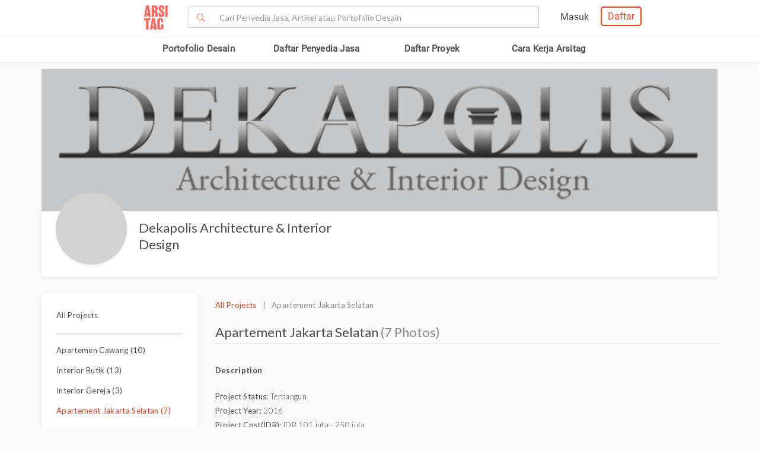

--- FILE ---
content_type: text/html; charset=UTF-8
request_url: https://www.arsitag.com/project/apartement-jakarta-selatan
body_size: 17454
content:
<!DOCTYPE html><html lang="id" prefix="og: http://ogp.me/ns#"><head><!-- Page hiding snippet (recommended)  --><!--
        <style>.async-hide { opacity: 0 !important} </style><script>(function(a,s,y,n,c,h,i,d,e){s.className+=' '+y;h.start=1*new Date;
        h.end=i=function(){s.className=s.className.replace(RegExp(' ?'+y),'')};
        (a[n]=a[n]||[]).hide=h;setTimeout(function(){i();h.end=null},c);h.timeout=c;
        })(window,document.documentElement,'async-hide','dataLayer',4000,
        {'GTM-K4XWDPZ':true});</script>
        --><title>Project Apartement Jakarta Selatan desain arsitek oleh Dekapolis Architecture &amp; Interior Design</title><meta charset="utf-8"><meta name="viewport" content="width=device-width, initial-scale=1, user-scalable=0"/><meta http-equiv="X-UA-Compatible" content="IE=edge"><meta name="google-site-verification" content="zUgwlGIpObGw1352gZtAXsROZOy-2tiExqT5CwKNatI" /><meta name="google-site-verification" content="d3wAKbvAfQ82Xt-C5e3D5XFgJXLanhuo5l9rsPgRJA0" /><meta name="ahrefs-site-verification" content="83bf789fbdd65a003acb581b245725adea2d4f4e5a8ed8883cc80c4b3e6b0bb6"><meta name="robots" content="follow, index, max-snippet:-1, max-video-preview:-1, max-image-preview:large"/><meta name="p:domain_verify" content="821462d02965034caec0c173d67f96fa"/><meta name="google-adsense-account" content="ca-pub-7953749110142742"><!-- Schema.org markup for Google+ --><meta itemprop="name" content="Arsitag"><meta property="title" content="Apartement Jakarta Selatan"><meta itemprop="description" content=""><!-- Open Graph data --><meta property="og:url" content="https://www.arsitag.com/project/apartement-jakarta-selatan"><meta property="og:site_name" content="Arsitag"><meta property="og:title" content="Apartement Jakarta Selatan"><meta property="og:description" content=""><meta property="og:image" content="https://storage.googleapis.com/arsitagx-master/img_medium/2526/2998/20692/photo-photo-20692-apartement-jakarta-selatan-desain-arsitek-oleh-dekapolis-architecture-interior-design.jpeg" /><meta property="og:image:url" content="https://storage.googleapis.com/arsitagx-master/img_medium/2526/2998/20692/photo-photo-20692-apartement-jakarta-selatan-desain-arsitek-oleh-dekapolis-architecture-interior-design.jpeg" /><meta property="og:image:secure_url" content="https://storage.googleapis.com/arsitagx-master/img_medium/2526/2998/20692/photo-photo-20692-apartement-jakarta-selatan-desain-arsitek-oleh-dekapolis-architecture-interior-design.jpeg" /><meta property="og:image:type" content="image/jpeg" /><meta property="og:image:type" content="image/jpg" /><meta property="og:image:type" content="image/png" /><meta property="og:image:width" content="960"/><meta property="og:image:height" content="600"/><!-- Twitter Card data --><meta name="twitter:card" content="summary_large_image"><meta name="twitter:site" content="@arsitag"><meta name="twitter:site:id" content="75438343"><meta name="twitter:title" content="Apartement Jakarta Selatan"><meta name="twitter:creator" content="@arsitag"><meta name="twitter:image" content="https://storage.googleapis.com/arsitagx-master/img_medium/2526/2998/20692/photo-photo-20692-apartement-jakarta-selatan-desain-arsitek-oleh-dekapolis-architecture-interior-design.jpeg"><link rel="canonical" href="https://www.arsitag.com/project/apartement-jakarta-selatan"/><meta name="description" content="Desain arsitek bangunan Project Apartement Jakarta Selatan, Project ini diselesaikan oleh Dekapolis Architecture &amp; Interior Design, tahun penyelesaian 2016. Ingin mempunyai desain bangunan seperti ini? Anda bisa mengontak Dekapolis Architecture &amp; Interior Design melalui Arsitag.com"><meta name="keywords" content="project apartement jakarta selatan, gambar apartement jakarta selatan, project Dekapolis Architecture &amp; Interior Design, arsitek apartement jakarta selatan"><meta name="author" content="Arsitag"><link rel="icon" href="https://www.arsitag.com/images/favicon.png" type="image/x-icon" /><link href="https://fonts.googleapis.com/css?family=Lato:100,100i,300,300i,400,400i,700,700i,900,900i|Open+Sans:300,300i,400,400i,600,600i,700,700i,800,800i" rel="stylesheet"><link rel="stylesheet" href="https://www.arsitag.com/css/arsitag.min.css?v120126v01"><link rel="stylesheet" href="https://www.arsitag.com/css/styles/master/master.css?v120126v01"><link rel="stylesheet" type="text/css" href="https://maxcdn.bootstrapcdn.com/font-awesome/4.7.0/css/font-awesome.min.css"><link rel="stylesheet" href="https://www.arsitag.com/css/wa.css?v120126v01"><style>
            .ng-cloak { display: none !important; }.real-search {margin-top: 8px}
        </style><script src="https://cdn.onesignal.com/sdks/OneSignalSDK.js" async></script><script type="text/javascript">
                var OneSignal = OneSignal || [];
                OneSignal.push(function() {
                    OneSignal.init({
                        appId: "cd8a993c-01c5-4517-b773-583547a8a24b",
                        safari_web_id: "web.onesignal.auto.5f80e2fb-b063-4ecb-90f7-0c7e45de9678",
                        notifyButton: {
                            enable: true,
                        }
                    });
                });
            </script><!-- Google Tag Manager --><script>(function(w,d,s,l,i){w[l]=w[l]||[];w[l].push({'gtm.start':
            new Date().getTime(),event:'gtm.js'});var f=d.getElementsByTagName(s)[0],
            j=d.createElement(s),dl=l!='dataLayer'?'&l='+l:'';j.async=true;j.src=
            'https://www.googletagmanager.com/gtm.js?id='+i+dl;f.parentNode.insertBefore(j,f);
            })(window,document,'script','dataLayer','GTM-W499P65');</script><!-- End Google Tag Manager --></head><header class="header"><nav id="main_nav" class="navbar navbar-default navbar-white navbar-arsitag nav-static navbar-fixed-top"><!-- Desktop --><div style="-webkit-box-shadow:0 .1px 1px 0 rgba(230,231,232,.7);-moz-box-shadow:0 .1px 1px 0 rgba(230,231,232,.7);box-shadow:0 .5px 1px 0 rgba(230,231,232,.7)"><div class="col-md-8" style="text-align:center;float:none !important;margin:auto;"><div class="row" style="text-align:center;"><!-- Mobile Menu --><!-- Desktop Menu --><div class="navbar-login col-sm-6 no-padding-right menu-hidden-xs menu-right-header" style="float:right !important;"><div class="arsitag-navbar-right pull-right"><div class="row"><div class="col-md-3"></div><div class="col-md-5 mt8 pt4 ml24"><!-- Angular login through modal--><ul class="nav navbar-nav navbar-right login-account" ng-show="isLoginTrue"><li class="dropdown"><a href="#" class="dropdown-toggle" data-toggle="dropdown" role="button" aria-haspopup="true" aria-expanded="false" style="padding:5px 8px;"><i class="icon-Profile"></i></a><div class="dropdown-menu arrow" style="margin-top: 16px;"><div class="col-xs-12 profile"><a href="https://www.arsitag.com/profile"><div class="avatar"><div class="profile-thumb" style="background:url({[{ dataProfile.login_profile_picture }]})" ng-show="dataProfile.login_profile_picture"></div><div class="profile-thumb" style="background:url(https://www.arsitag.com/images/blank-profile.png)" ng-show="!dataProfile.login_profile_picture"></div></div><div class="username capitalize" style="font-size:18px;">{[{ dataProfile.login_profile_name }]}</div></a></div><div class="col-xs-12 no-padding mt32"><ul class="list-unstyled"><li><a href="https://www.arsitag.com/profile">My Profile</a></li><li><a href="https://www.arsitag.com/profile/setting">Settings</a></li><li><a href="https://www.arsitag.com/logout">Logout</a></li></ul></div></div></li></ul></div><div class="menu-signup-login" style="line-height:normal !important;"><a href="/select-profile-type" ng-hide="isLoginTrue" style="border:2px solid #EC4023;padding:5px 10px !important;font-family:Roboto-Regular;color:#EC4023;border-radius:5px;float:right !important;">Daftar</a><a href="/login" ng-hide="isLoginTrue" style="font-family:Roboto-Regular;margin-right:20px;float:right !important;vertical-align:middle !important;line-height:36px;">Masuk</a></div></div></div></div><div class="navbar-search"><div class="navbar-header"><div id="nav-icon1" data-toggle="collapse" data-target="#bs-example-navbar-collapse-1" aria-expanded="false" role ="navigation"><span></span><span></span><span></span></div><!-- <div class = "isearch btn-main-search" role="search"><a href="#" ><i class="icon-Search-big search"></i></a></div> --><a class="navbar-brand logo" href="/" style="padding-left:15px;"><img src="https://storage.googleapis.com/arsitag-assets/ab/logo-header.svg" alt="Logo Arsitag arsitag.com portal jasa arsitek, interior design, kontraktor, renovasi rumah, dan produk bangunan"></a></div><form id="search" method="POST" action="https://www.arsitag.com/search" class="web"><div class="input-group input-group-arsitag search-box" onclick="showSearch()" style="margin-top:12px;margin-left:90px;"><span class="input-group-btn"><button class="btn btn-default submit-search" type="submit" style="border-right:0 !important;border-top-right-radius:0!important;border-bottom-right-radius:0!important;"><i class="pe-7s-search" style="margin-top: 4px;"></i></button></span><input name="tag" type="text" class="form-control submit-text" placeholder="Cari Penyedia Jasa, Artikel atau Portofolio Desain" id="arsitag_search" autocomplete="off" maxlength="100" style="border-left:0 !important;"><input name="search_type" type="hidden" id="search_type" value=""></div><div class="search-options   non-login " style="display:none"><div class="list sub-search" onclick="selectSearchType(1)"><div class="icon-box"><i class="icon-Inspirasi red"></i></div><span class="name">Cari <span class="suggest bold"></span> di list &nbsp;<span class="red"><i>Desain</i></span></span></div><div class="list sub-search" onclick="selectSearchType(2)"><div class="icon-box"><i class="icon-Artikel red"></i></div><span class="name"> Cari <span class="suggest bold"></span> di list&nbsp;  <span class="red"><i>Artikel</i></span></span></div><div class="list sub-search" onclick="selectSearchType(3)"><div class="icon-box"><i class="icon-NEW-UI-Icons_4 red" style="font-size:14px;margin-right:0;"></i></div><span class="name"> Cari <span class="suggest bold"></span> di list&nbsp;  <span class="red"><i>Produk</i></span></span></div></div></form><span class="input-group-btn mobile" onclick="showNewSearch()"><i class="pe-7s-search"></i></span></div><div class="mobile"><div id="searchMobile" class="search-mobile" style="display:none"><div class="light">Cari</div><form id="mobileSearchForm" method="POST" action="https://www.arsitag.com/search" ><div class="input-group input-group-arsitag real-search-mobile pt8 " onclick="showSearch()"><input name="tag" type="text" class="form-control" placeholder="Style, Arsitek, Desainer Interior" id="arsitag_search_mobile"></div><center><button type="submit" class="caps btn btn-arsitag-border-red btn-search-mobile mt16">cari</button></center></form><a href="" class="close-search">×</a></div></div></div></div></div><div class="container navbar-arsitag-container add-menu-bar" style="padding:10px;"><div class="row" style="text-align:center;"><div class="dropdown navbar-menu-2"><a href="/desain" class="menus dropbtn lihat-desain">Portofolio Desain</a></div><div class="dropdown navbar-menu-2"><a href="/list-professional" class="menus dropbtn ml4 cari-profesional">Daftar Penyedia Jasa</a><div class="dropdown-content dropdown-2 dropdown-menu arrow-left pro" style="left:32px;"><div class="col-xs-12 no-padding"><ul class="list-unstyled"><li><a href="https://www.arsitag.com/list-professional/jasa-arsitek/semua-lokasi">Arsitek</a></li><li><a href="https://www.arsitag.com/list-professional/jasa-interior-desainer/semua-lokasi">Desainer Interior</a></li><li><a href="https://www.arsitag.com/list-professional/jasa-kontraktor/semua-lokasi">Kontraktor</a></li><li><a href="https://www.arsitag.com/list-professional/jasa-design-and-build/semua-lokasi">Design and Build</a></li><li><a href="https://www.arsitag.com/list-professional/semua-jasa/semua-lokasi" class="red">Semua Jasa ></a></li></ul></div></div></div><div class="dropdown navbar-menu-2"><a href="/daftar-proyek/projects" class="menus dropbtn daftar-proyek">Daftar Proyek</a></div><div class="dropdown navbar-menu-2"><a href="/how-it-works/homeowner" class="menus dropbtn cara-kerja">Cara Kerja Arsitag</a></div></div></div><div class="new-search-mobile" style="display:none"><div class="white-bg"><form id="search_mobile" method="POST" action="https://www.arsitag.com/search"><div class="input-group"><span class="input-group-addon" id="basic-addon1"><i class="pe-7s-search red" style="font-size:20px"></i></span><input name="search_type" type="hidden" id="search_type_mobile" value=""><input id="searchInputMobile" name="tag" type="text" class="form-control" placeholder="Cari Penyedia Jasa, Artikel atau Portofolio Desain" aria-describedby="basic-addon1" autocomplete="off"></div></form></div><div class="search-options-mobile" style="display:none"><div class="list" onclick="selectSearchType(1, true)"><i class="icon-Inspirasi red"></i><span class="name">Cari <span class="suggest bold"></span> di list <span class="red"><i>Desain</i></span></span></div><div class="list" onclick="selectSearchType(2, true)"><i class="icon-Artikel red"></i><span class="name"> Cari <span class="suggest bold"></span> di list <span class="red"><i>Artikel</i></span></span></div><div class="list" onclick="selectSearchType(3, true)"><i class="icon-NEW-UI-Icons_4 red" style="font-size:14px;margin-right:-5px;"></i><span class="name"> Cari <span class="suggest bold"></span> di list <span class="red"><i>Produk</i></span></span></div></div><div class="new-search-mobile-overlay" style="height:100vh"></div></div><!-- Mobile --></nav></header><body><!-- Google Tag Manager (noscript) --><noscript><iframe src="https://www.googletagmanager.com/ns.html?id=GTM-W499P65"
            height="0" width="0" style="display:none;visibility:hidden"></iframe></noscript><!-- End Google Tag Manager (noscript) --><style type="text/css">
.breadcrumb {
    font-size: 13px;
    background-color: transparent !important;
    font-family: "Open Sans";
    padding-bottom: 0px;
    margin-bottom: -16px;
    margin-top: 10px;
}
.sticky-box-inquiry-mobile .row-sticky a#btn-kontak-sekarang {
    margin: 15px;
}
@media only screen and (max-width: 767px) {
    ul.breadcrumb {
        font-size: 12px !important;
        padding-left: 0px;
    }

    .mob-button {
        margin-top: -32px;
    }
}

.container-box-inqiry
{
    position: fixed;
    bottom: 0;
    right: 30px;
    width: 329px;
    height: 440px;
    box-shadow: 0 2px 4px 0 rgba(135, 135, 135, 0.5);
    -webkit-box-shadow : 0 2px 4px 0 rgba(135, 135, 135, 0.5);
    background-color: #ffffff;
    border: solid 1px #e6e7e8;
    z-index: 9999;
    font-family: "Open Sans";
}
.container-box-inqiry .professionl-info {
    padding: 12px 12px;
    border-bottom: 1px solid #e6e7e8;
    height: 71px;
}

.container-box-inqiry .professionl-info .thumb img {
    float: left;
    clear:left;
    width:46px;
    height:46px;
    object-fit: contain;
    border-radius: 50%;
    border: 1px solid #d8d8d8;
}
.container-box-inqiry .professionl-info .name {
    float:left;
    margin-left:10px;
    width: 210px;
}

.container-box-inqiry .professionl-info .name a {
    font-weight: 600;
    font-size: 16px;
    color: #4b4b4b;
}
.container-box-inqiry .professionl-info #btn-collapse {
    color: #979797;
    font-size: 18px;
    margin-top: -7px;
    margin-right: 4px;
    cursor: pointer;
}

.container-box-inqiry .form-inqiry {
    padding: 10px;
}

.container-box-inqiry .form-inqiry input{
    border: 1px solid #cdcdcd;
    border-radius: 3px;
    height: 32px;
    font-size: 14px;
}
.container-box-inqiry .form-inqiry textarea {
    border: 1px solid #cdcdcd;
    border-radius: 3px;
    font-size: 14px;
}
.pesan-anda-text {
    font-size: 14px;
    color: #4b4b4b;
    font-weight: 600;
    height: 84px;
}

.desclimer {
    font-family: "Open Sans";
    font-size: 12px;
    color: #4b4b4b;
}

.checkbox label.desclimer:before {
    border: 1px solid #cdcdcd;
}

.checkbox input#setuju {
    width: 17px;
    margin-left: 0px;
    margin-top: -5px;
    z-index: 9;
    display: block;
}

.container-box-inqiry .line {
    border-bottom: 1px solid #e6e7e8;
    margin-bottom: 5px;
}

.container-box-inqiry-collapse {
    position: fixed;
    bottom: 0;
    right: 30px;
    width: 329px;
    height: 44px;
    background-color: #ec4023;
    box-shadow: 0 -1px 4px 0 #cdcdcd;
    z-index: 9999;
    font-family: "Open Sans";
    color: #ffffff;
    border-top-right-radius: 6px;
    border-top-left-radius: 6px;
    font-size: 16px;
    padding: 10px 14px;
    cursor: pointer;
}

.sticky-box-inquiry-mobile {
    position: fixed;
    bottom: 0;
    width: 100%;
    height: 68px;
    background-color: #ffffff;
    box-shadow: 0 -2px 4px 0 #c2c2c2;
    left: 0;
    z-index: 99;
}
.column-sticky {
    float: left;
    width: 50%;
    padding: 4px 12px 0px 12px;
}
.row-sticky:after {
    content: "";
    display: table;
    clear: both;
}
.br-6 {
    border-radius: 6px !important;
}
.w-100-persen {
    width: 100% !important;
}
</style><div class="project-page body container" id="2998" profile="2526"
    ng-controller="projectController" ng-keydown="backButton()"
    type="Residential" subtype="Apartment"
    owner="Dekapolis Architecture &amp; Interior Design" style="MODERN" tag="#interiordesign, #apartement"
    project="{&quot;id&quot;:2998,&quot;status&quot;:1,&quot;published_status&quot;:2,&quot;sendtoreview_date&quot;:null,&quot;published_response_date&quot;:null,&quot;published_reject_reason&quot;:&quot;&quot;,&quot;featured&quot;:0,&quot;self_publish&quot;:0,&quot;approve_flag&quot;:1,&quot;portfolio_flag&quot;:1,&quot;search_flag&quot;:1,&quot;internal_rating&quot;:1,&quot;profile_id&quot;:2526,&quot;supplier_id&quot;:null,&quot;affiliate_id&quot;:1090,&quot;slug&quot;:&quot;apartement-jakarta-selatan&quot;,&quot;project_status&quot;:3,&quot;type&quot;:64,&quot;subtype&quot;:65,&quot;role&quot;:&quot;2,3&quot;,&quot;title&quot;:&quot;Apartement Jakarta Selatan&quot;,&quot;location&quot;:&quot;Jakarta Selatan&quot;,&quot;month&quot;:null,&quot;year&quot;:2016,&quot;description&quot;:&quot;&quot;,&quot;tag&quot;:&quot;#interiordesign, #apartement&quot;,&quot;size&quot;:null,&quot;budget&quot;:null,&quot;view_counter&quot;:182,&quot;total_photo_view_counter&quot;:525,&quot;share_counter&quot;:0,&quot;like_counter&quot;:0,&quot;comment_counter&quot;:0,&quot;point&quot;:60000,&quot;owner&quot;:&quot;&quot;,&quot;article_link&quot;:null,&quot;cover_photo_id&quot;:20692,&quot;link&quot;:null,&quot;vote_counter&quot;:null,&quot;works_included&quot;:&quot;Plumbing,Desain Interior,Plafond,Flooring,Painting\/Cat,Lighting,Window &amp; Door,Ambalan\/Dekorasi,Funiture\/Carpentary,Wall&quot;,&quot;design_fee&quot;:11200000,&quot;construction_fee&quot;:196000000,&quot;construction_fee_start&quot;:100000000,&quot;construction_fee_stop&quot;:250000000,&quot;duration&quot;:2,&quot;address&quot;:&quot;Setia Budi, Kota Jakarta Selatan, Daerah Khusus Ibukota Jakarta, Indonesia&quot;,&quot;longitude&quot;:106.83258720000003,&quot;latitude&quot;:-6.2195686,&quot;gfa&quot;:56,&quot;style&quot;:&quot;MODERN&quot;,&quot;num_room&quot;:6,&quot;this_week_start_date&quot;:&quot;2022-07-10 00:00:00&quot;,&quot;this_week_view_counter&quot;:1,&quot;last_week_start_date&quot;:&quot;2022-07-03 00:00:00&quot;,&quot;last_week_view_counter&quot;:0,&quot;approved_at&quot;:&quot;2017-01-09 11:03:52&quot;,&quot;location_id&quot;:2314,&quot;is_verified&quot;:0,&quot;owner_name&quot;:&quot;Dekapolis Architecture &amp; Interior Design&quot;,&quot;owner_slug&quot;:&quot;dekapolis-architecture-interior-design&quot;,&quot;owner_location&quot;:&quot;Epicentrum Walk Lt.5, Office Suite South 529A, Rasuna Epicentrum CBD, Jl. H.R Rasuna Said, Jakarta Selatan, 12940&quot;,&quot;owner_address&quot;:&quot;Epicentrum Walk Lt.5, Office Suite South 529A, Rasuna Epicentrum CBD, Jl. H.R Rasuna Said, Jakarta Selatan, 12940&quot;,&quot;owner_address_city&quot;:null,&quot;owner_address_country&quot;:null,&quot;owner_profile_picture&quot;:&quot;https:\/\/scontent.xx.fbcdn.net\/v\/t1.0-1\/p200x200\/423737_121193948009044_1498268165_n.jpg?oh=9ec0a4309979b6638b2ab6be3a0803a0&amp;oe=588B03C2&quot;,&quot;owner_phone_mobile&quot;:&quot;081289563011&quot;,&quot;owner_phone_work&quot;:&quot;081289563011&quot;,&quot;owner_email&quot;:&quot;dekapolis.design@gmail.com&quot;,&quot;owner_website&quot;:&quot;http:\/\/dekapolis-design.com&quot;,&quot;owner_latitude&quot;:-6.1683295,&quot;owner_longitude&quot;:106.75884940000003,&quot;owner_internal_rating&quot;:4,&quot;owner_cover_photo&quot;:&quot;https:\/\/storage.googleapis.com\/arsitagx-master\/profile-cover\/2526\/2526.png&quot;,&quot;cover_photo&quot;:&quot;https:\/\/storage.googleapis.com\/arsitagx-master\/img_medium\/2526\/2998\/20692\/photo-photo-20692-apartement-jakarta-selatan-desain-arsitek-oleh-dekapolis-architecture-interior-design.jpeg&quot;,&quot;affiliate_name&quot;:&quot;DEKAPOLIS ARCHITECTURE &amp; INTERIOR DESIGN&quot;,&quot;project_type_name&quot;:&quot;Residential&quot;,&quot;project_subtype_name&quot;:&quot;Apartment&quot;,&quot;project_status_name&quot;:&quot;Terbangun&quot;,&quot;role_name&quot;:&quot;Contractor, Interior Design&quot;,&quot;profile_role_name&quot;:&quot;Design and Build&quot;,&quot;num_photos&quot;:7,&quot;cover_photo_like_status&quot;:0,&quot;competitions&quot;:null,&quot;owner_review_rating&quot;:null}" work="[{&quot;id&quot;:1,&quot;parent_id&quot;:0,&quot;name&quot;:&quot;Interior Dan Renovasi&quot;,&quot;icon&quot;:null,&quot;status&quot;:0,&quot;children&quot;:[{&quot;id&quot;:4,&quot;parent_id&quot;:1,&quot;name&quot;:&quot;Funiture\/Carpentary&quot;,&quot;icon&quot;:&quot;icon-Works-Included-52&quot;,&quot;status&quot;:0,&quot;children&quot;:null},{&quot;id&quot;:5,&quot;parent_id&quot;:1,&quot;name&quot;:&quot;Plafond&quot;,&quot;icon&quot;:&quot;icon-Works-Included-53&quot;,&quot;status&quot;:0,&quot;children&quot;:null},{&quot;id&quot;:6,&quot;parent_id&quot;:1,&quot;name&quot;:&quot;Flooring&quot;,&quot;icon&quot;:&quot;icon-Works-Included-54&quot;,&quot;status&quot;:0,&quot;children&quot;:null},{&quot;id&quot;:7,&quot;parent_id&quot;:1,&quot;name&quot;:&quot;Wall&quot;,&quot;icon&quot;:&quot;icon-Works-Included-55&quot;,&quot;status&quot;:0,&quot;children&quot;:null},{&quot;id&quot;:8,&quot;parent_id&quot;:1,&quot;name&quot;:&quot;Electrical Wiring&quot;,&quot;icon&quot;:&quot;icon-Works-Included-56&quot;,&quot;status&quot;:0,&quot;children&quot;:null},{&quot;id&quot;:10,&quot;parent_id&quot;:1,&quot;name&quot;:&quot;Plumbing&quot;,&quot;icon&quot;:&quot;icon-Works-Included-57&quot;,&quot;status&quot;:0,&quot;children&quot;:null},{&quot;id&quot;:12,&quot;parent_id&quot;:1,&quot;name&quot;:&quot;Landscape&quot;,&quot;icon&quot;:&quot;icon-Works-Included-58&quot;,&quot;status&quot;:0,&quot;children&quot;:null},{&quot;id&quot;:13,&quot;parent_id&quot;:1,&quot;name&quot;:&quot;Lighting&quot;,&quot;icon&quot;:&quot;icon-Works-Included-59&quot;,&quot;status&quot;:0,&quot;children&quot;:null},{&quot;id&quot;:14,&quot;parent_id&quot;:1,&quot;name&quot;:&quot;Painting&quot;,&quot;icon&quot;:&quot;icon-Works-Included-60&quot;,&quot;status&quot;:0,&quot;children&quot;:null},{&quot;id&quot;:15,&quot;parent_id&quot;:1,&quot;name&quot;:&quot;Roofing&quot;,&quot;icon&quot;:&quot;icon-Works-Included-61&quot;,&quot;status&quot;:0,&quot;children&quot;:null},{&quot;id&quot;:16,&quot;parent_id&quot;:1,&quot;name&quot;:&quot;Window &amp; Door&quot;,&quot;icon&quot;:&quot;icon-Works-Included-62&quot;,&quot;status&quot;:0,&quot;children&quot;:null},{&quot;id&quot;:17,&quot;parent_id&quot;:1,&quot;name&quot;:&quot;Ambalan\/Dekorasi&quot;,&quot;icon&quot;:&quot;icon-Works-Included-63&quot;,&quot;status&quot;:0,&quot;children&quot;:null},{&quot;id&quot;:18,&quot;parent_id&quot;:1,&quot;name&quot;:&quot;Appliances&quot;,&quot;icon&quot;:&quot;icon-Works-Included-64&quot;,&quot;status&quot;:0,&quot;children&quot;:null},{&quot;id&quot;:19,&quot;parent_id&quot;:1,&quot;name&quot;:&quot;Sanitary&quot;,&quot;icon&quot;:&quot;icon-Works-Included-65&quot;,&quot;status&quot;:0,&quot;children&quot;:null},{&quot;id&quot;:21,&quot;parent_id&quot;:1,&quot;name&quot;:&quot;Design Interior&quot;,&quot;icon&quot;:&quot;icon-Works-Included-67&quot;,&quot;status&quot;:0,&quot;children&quot;:null}]},{&quot;id&quot;:2,&quot;parent_id&quot;:0,&quot;name&quot;:&quot;Arsitektur&quot;,&quot;icon&quot;:null,&quot;status&quot;:0,&quot;children&quot;:[{&quot;id&quot;:3,&quot;parent_id&quot;:2,&quot;name&quot;:&quot;Design Arsitektur&quot;,&quot;icon&quot;:&quot;icon-Works-Included-51&quot;,&quot;status&quot;:0,&quot;children&quot;:null},{&quot;id&quot;:9,&quot;parent_id&quot;:2,&quot;name&quot;:&quot;Electrical Wiring&quot;,&quot;icon&quot;:&quot;icon-Works-Included-56&quot;,&quot;status&quot;:0,&quot;children&quot;:null},{&quot;id&quot;:11,&quot;parent_id&quot;:2,&quot;name&quot;:&quot;Plumbing&quot;,&quot;icon&quot;:&quot;icon-Works-Included-57&quot;,&quot;status&quot;:0,&quot;children&quot;:null},{&quot;id&quot;:20,&quot;parent_id&quot;:2,&quot;name&quot;:&quot;Kondisi Tanah&quot;,&quot;icon&quot;:&quot;icon-Works-Included-66&quot;,&quot;status&quot;:0,&quot;children&quot;:null},{&quot;id&quot;:22,&quot;parent_id&quot;:2,&quot;name&quot;:&quot;Bangun Struktur&quot;,&quot;icon&quot;:&quot;icon-Works-Included-68&quot;,&quot;status&quot;:0,&quot;children&quot;:null},{&quot;id&quot;:23,&quot;parent_id&quot;:2,&quot;name&quot;:&quot;Design Struktur&quot;,&quot;icon&quot;:&quot;icon-Works-Included-69&quot;,&quot;status&quot;:0,&quot;children&quot;:null}]}]"
    is-user-logged-in=""
    photo-ids="30824,15475,20688,20692,20693,20694,20695,20715,20716"
    login=""
    google-map-api-key="AIzaSyBtaQmSMYiMj8fmStM7CA5Kp5oz9umCrB4"
    data-average-review=""
    project-slug="apartement-jakarta-selatan"
    ><ul class="breadcrumb"><li><a class="red" href="/">Home</a></li><li><a class="red" href="/list-professional">Cari Penyedia Jasa</a></li><li><a class="red" href="/profile/dekapolis-architecture-interior-design">Dekapolis Architecture &amp; Interior Design</a></li><li class="grey">Apartement Jakarta Selatan</li></ul><div class="main-profile"><div class="cover-profile"><div class="img-cover" style="background:url(https://storage.googleapis.com/arsitagx-master/profile-cover/2526/2526.png)"></div></div><div class="row"><div class="col-md-6 info"><div class="profile-picture-background"><div class="profile-picture" style="background:url(https://scontent.xx.fbcdn.net/v/t1.0-1/p200x200/423737_121193948009044_1498268165_n.jpg?oh=9ec0a4309979b6638b2ab6be3a0803a0&amp;oe=588B03C2)"></div></div><div class="_info"><h3 class="name capitalize"><a class="profile-tracker track-click" data-id="2526" data-tracking-for="profile" href="/profile/dekapolis-architecture-interior-design">Dekapolis Architecture &amp; Interior Design</a></h3></div></div><div class="col-md-6 right"><div class="mob-button"><a id="btn-kontak-sekarang" href="" class="btn btn-arsitag-red-new hidden-sm hidden-xs" data-toggle="modal" data-target="#contactPro" data-modal-context="contact-pro">Kontak Sekarang</a></div></div></div></div><div id="profile" class="mt16"><div class="row"><div class="col-md-3 sidebar pt8"><div class="info"><div class="contact border-bottom-grey5 mb16 pb8"><p><a href="/profile/dekapolis-architecture-interior-design?get=all-project">All Projects</a></p></div><div class="pb16" class="grey2"><p><a href="apartemen-cawang-2" class="">Apartemen Cawang (10)</a></p><p><a href="interior-butik" class="">Interior Butik (13)</a></p><p><a href="interior-gereja-1" class="">Interior Gereja (3)</a></p><p><a href="apartement-jakarta-selatan" class="red">Apartement Jakarta Selatan (7)</a></p><p><a href="rumah-jakarta-timur" class="">Rumah Jakarta Timur (19)</a></p><p><a href="modern-minimalist-interior-2" class="">Modern Minimalist Interior (3)</a></p><p><a href="apartemen-jakarta-selatan-1" class="">Apartemen Jakarta Selatan (3)</a></p><p><a href="rumah-tebet-1" class="">Rumah Tebet (3)</a></p><p><a href="interior-office-edrington-indonesia" class="">Interior Office Edrington Indonesia (5)</a></p></div></div></div><div class="col-md-9 pt8"><div class="project-overview mt8 overview"><p class="grey3"><a href="/profile/dekapolis-architecture-interior-design?get=all-project" class="red">All Projects</a> &nbsp; | &nbsp; Apartement Jakarta Selatan</p><div class="project-title"><h3>Apartement Jakarta Selatan <span class="grey3"> (7 Photos)</span></h3><p class="right grey3 published hidden-sm hidden-xs">Published: 09 January 2017</p></div><p class="visible-sm visible-xs grey3 published">Published: 09 January 2017</p><div class="project-content mt32"><div class="project-description"><p class="bold">Description</p><div class="project-info mt16"><p class="mb0">Project Status: <span class="light">Terbangun</span></p><p class="mb0">Project Year: <span class="light">2016</span></p><p class="mb0">Project Cost(IDR): <span class="light">
                                                                                            IDR 101 juta - 250 juta
                                                                                    </span></p><p class="mb0">Lokasi: <span class="light">Setia Budi, Kota Jakarta Selatan, Daerah Khusus Ibukota Jakarta, Indonesia</span></p></div></div><div class="row list-photo mt32 pt8"><a class="col-md-4 mb32 track-click" data-id="20688" href="/project/apartement-jakarta-selatan/photo/20688"><div class="images"><img class="photos-tracker photo-thumb-20688" data-id="20688" data-profile-id="2526" src="https://storage.googleapis.com/arsitagx-master/img_medium/2526/2998/20688/photo-photo-20688-apartement-jakarta-selatan-desain-arsitek-oleh-dekapolis-architecture-interior-design.jpeg" alt="Dekapolis Architecture &amp; Interior Design Apartement Jakarta Selatan Setia Budi, Kota Jakarta Selatan, Daerah Khusus Ibukota Jakarta, Indonesia Jakarta Selatan Photo-20688  20688"></div></a><a class="col-md-4 mb32 track-click" data-id="20692" href="/project/apartement-jakarta-selatan/photo/20692"><div class="images"><img class="photos-tracker photo-thumb-20692" data-id="20692" data-profile-id="2526" src="https://storage.googleapis.com/arsitagx-master/img_medium/2526/2998/20692/photo-photo-20692-apartement-jakarta-selatan-desain-arsitek-oleh-dekapolis-architecture-interior-design.jpeg" alt="Dekapolis Architecture &amp; Interior Design Apartement Jakarta Selatan Setia Budi, Kota Jakarta Selatan, Daerah Khusus Ibukota Jakarta, Indonesia Jakarta Selatan Photo-20692  20692"></div></a><a class="col-md-4 mb32 track-click" data-id="20693" href="/project/apartement-jakarta-selatan/photo/20693"><div class="images"><img class="photos-tracker photo-thumb-20693" data-id="20693" data-profile-id="2526" src="https://storage.googleapis.com/arsitagx-master/img_medium/2526/2998/20693/photo-photo-20693-apartement-jakarta-selatan-desain-arsitek-oleh-dekapolis-architecture-interior-design.jpeg" alt="Dekapolis Architecture &amp; Interior Design Apartement Jakarta Selatan Setia Budi, Kota Jakarta Selatan, Daerah Khusus Ibukota Jakarta, Indonesia Jakarta Selatan Photo-20693  20693"></div></a><a class="col-md-4 mb32 track-click" data-id="20694" href="/project/apartement-jakarta-selatan/photo/20694"><div class="images"><img class="photos-tracker photo-thumb-20694" data-id="20694" data-profile-id="2526" src="https://storage.googleapis.com/arsitagx-master/img_medium/2526/2998/20694/photo-photo-20694-apartement-jakarta-selatan-desain-arsitek-oleh-dekapolis-architecture-interior-design.jpeg" alt="Dekapolis Architecture &amp; Interior Design Apartement Jakarta Selatan Setia Budi, Kota Jakarta Selatan, Daerah Khusus Ibukota Jakarta, Indonesia Jakarta Selatan Photo-20694  20694"></div></a><a class="col-md-4 mb32 track-click" data-id="20695" href="/project/apartement-jakarta-selatan/photo/20695"><div class="images"><img class="photos-tracker photo-thumb-20695" data-id="20695" data-profile-id="2526" src="https://storage.googleapis.com/arsitagx-master/img_medium/2526/2998/20695/photo-photo-20695-apartement-jakarta-selatan-desain-arsitek-oleh-dekapolis-architecture-interior-design.jpeg" alt="Dekapolis Architecture &amp; Interior Design Apartement Jakarta Selatan Setia Budi, Kota Jakarta Selatan, Daerah Khusus Ibukota Jakarta, Indonesia Jakarta Selatan Photo-20695  20695"></div></a><a class="col-md-4 mb32 track-click" data-id="20715" href="/project/apartement-jakarta-selatan/photo/20715"><div class="images"><img class="photos-tracker photo-thumb-20715" data-id="20715" data-profile-id="2526" src="https://storage.googleapis.com/arsitagx-master/img_medium/2526/2998/20715/photo-photo-20715-apartement-jakarta-selatan-desain-arsitek-oleh-dekapolis-architecture-interior-design.jpeg" alt="Dekapolis Architecture &amp; Interior Design Apartement Jakarta Selatan Setia Budi, Kota Jakarta Selatan, Daerah Khusus Ibukota Jakarta, Indonesia Jakarta Selatan Photo-20715  20715"></div></a><a class="col-md-4 mb32 track-click" data-id="20716" href="/project/apartement-jakarta-selatan/photo/20716"><div class="images"><img class="photos-tracker photo-thumb-20716" data-id="20716" data-profile-id="2526" src="https://storage.googleapis.com/arsitagx-master/img_medium/2526/2998/20716/photo-photo-20716-apartement-jakarta-selatan-desain-arsitek-oleh-dekapolis-architecture-interior-design.jpeg" alt="Dekapolis Architecture &amp; Interior Design Apartement Jakarta Selatan Setia Budi, Kota Jakarta Selatan, Daerah Khusus Ibukota Jakarta, Indonesia Jakarta Selatan Photo-20716  20716"></div></a></div><div class='tags'><h4>Foto Inspirasi Desain</h4><a href='/desain/ruang-keluarga' style='display: inline-block; white-space: nowrap; background: #f0f0f0; padding: 4px 6px; margin-bottom: 5px; margin-right: 5px; color: #666; border-radius: 3px;'>Ruang Keluarga</a><a href='/desain/apartemen' style='display: inline-block; white-space: nowrap; background: #f0f0f0; padding: 4px 6px; margin-bottom: 5px; margin-right: 5px; color: #666; border-radius: 3px;'>Apartemen</a></div></div></div></div></div></div><div id="photo_preview" class="modal fade-scale" tabindex="-1" role="dialog"><div class="modal-dialog" role="document"><div class="modal-content"><div class="row" ng-show="loading_photo_finish == true"><div class="photo-section col-md-9" style="position:relative"><div class="slick-prev slick-arrow" ng-click="navPhoto(previous,'back')" ng-hide="disablePrevious == true || inProject" style="display: block;"></div><slick class="main_slider" ng-if="mainSlider" settings="photo_preview"><div class="list-container" 
                            ng-repeat="list in list_photo" 
                            data-photo-id="{[{ list.id }]}" 
                            data-project-slug="{[{ project.slug }]}" 
                            data-photo-title="{[{ list.title }]}" 
                            data-photo-category="{[{ list.room_category_str }]}" 
                            data-photo-style="{[{ list.style }]}" 
                            data-photo-budget="{[{ list.budget }]}" 
                            data-photo-location="{[{ list.location }]}" 
                            data-project-id="{[{ project.id }]}"><div class="photo-item {[{ list.id }]}"><img img-layout id="{[{ list.id }]}" data-lazy="{[{ list.img_large }]}"><div
                                    style="position:absolute;left:{[{ tag.x + '%' }]};top:{[{ tag.y + '%' }]}"
                                    ng-show="photo_tagging"
                                    ng-repeat="tag in photo_tagging"
                                    ng-click="showRecommendProduct(tag)"><span class="fa fa-tag tagItem"></span></div></div><div class="button"><div class="col-md-12"><div class="button-left left"><a href="" class="btn btn-arsitag-red-new" 
                                            data-photo-id="{[{ list.id }]}" 
                                            data-toggle="modal" 
                                            data-target="#registerLogin" 
                                            onclick="event.preventDefault();" 
                                            data-modal-context="moodboard" 
                                            title="Add to My Board">+ Save</a><ul class="social-media right web"><li><a social-facebook custom-url="https://www.arsitag.com/project/{[{ project_id }]}/photo/{[{ list.id }]}"><i class="fa fa-facebook" aria-hidden="true"></i></a></li><li><a social-linkedin custom-url="https://www.arsitag.com/project/{[{ project_id }]}/photo/{[{ list.id }]}?donothing=1"><i class="fa fa-linkedin" aria-hidden="true"></i></a></li><li><a social-twitter custom-url="https://www.arsitag.com/project/{[{ project_id }]}/photo/{[{ list.id }]}"><i class="fa fa-twitter" aria-hidden="true"></i></a></li></ul></div><div class="button-center">
                                        {[{ curentSlide }]} of {[{ slideCount }]}
                                    </div><div class="more-info mobile" ng-click="goToDetail()"><span class="pe-7s-angle-down"></span><!-- <a href="" class="" ng-click="goToDetail()">More</a> --></div><div class="button-right"><a href=""><img class="full-button" src="https://storage.googleapis.com/arsitag-assets/assets/grey-1.png" ng-click="fullPhoto()"><img class="narrow-button" style="display:none" src="https://storage.googleapis.com/arsitag-assets/assets/narrow.png" ng-click="narrowPhoto()"></a></div></div></div></div></slick><div class="slick-next slick-arrow" ng-click="navPhoto(next,'next')" style="display: block;" ng-hide="disableNext == true || inProject"></div><div class="recommend-product-modal hidden-xs" ng-show="recommend_slider_modal"><div class="horizontal-slider" style="position:relative" ng-show="!loading_recommend_slider_modal"><div class="item" ng-repeat="tag in similar_product" ng-show="tag.id"><a href="/product/{[{ tag.product_id }]}" target="_blank"><div class="img-product"><img ng-src="{[{ tag.product_cover_photo }]}" width="100px"></div><div class="label-product"><center><p class="mb0 mt8" style="line-height:1.3;font-size:11px;">{[{ tag.brand_name }]}</p><p class="mt0 red" ng-show="tag.price" style="font-size:11px;">Rp {[{ tag.price == 0 ? '' : tag.price}]}</p></center></div></a></div></div><div class="close-recommend" ng-click="recommend_slider_modal = false"><label>Close X</label></div><div class="loading" ng-show="loading_recommend_slider_modal"><center><img src="/images/loading_spinner.svg" width="80px"></center></div></div><div class="project-title-mobile"><div style="color: #fff;text-transform: capitalize;margin-bottom:5px;line-height:1.3;font-size:18px !important;margin-top:10px;">{[{ photo_info.title }]}</div><p style="font-size: 12px;margin-top: -8px;">By {[{ project.owner_name }]}</p></div><span class="button-close-mobile hidden-lg" data-dismiss="modal">&#10005;</span></div><div class="info-section col-md-3"><div class="photo-sidebar"><div class="row header"><div class="menu col-md-3 active details" onclick="PhotoShow('details')"><center><i class="fa fa-info-circle"></i> Details
                                </center></div><!--<div class="menu col-md-4 comments" onclick="PhotoShow('comments')"><center><i class="fa fa-comment-o"></i>  Comments
                                </center></div> --><div class="close col-md-5" data-dismiss="modal"><a href="#" class="right">&#10005;</a></div></div><div class="row content"><div id="details" class="photo-tabs"><div class="project-title"><div style="margin-bottom:5px;line-height:1.3;font-size:18px;margin-top:10px;">{[{ photo_info.title }]} </div><p>in project <a href="/project/{[{ project.id }]}" target="_blank"><span class="red">{[{ project.title }]}</span></a></p><p class="red">
                                        {[{ photo_info.style }]} 

                                        {[{ photo_info.style ? ' | ' : '' }]}

                                        {[{ photo_info.budget == 1 ? '$': ''}]} 
                                        {[{ photo_info.budget == 2 ? '$$': ''}]} 
                                        {[{ photo_info.budget == 3 ? '$$$': ''}]} 
                                        {[{ photo_info.budget == 4 ? '$$$$': ''}]} 

                                        {[{ photo_info.budget ? ' | ' : '' }]}

                                        <a href="/desain/{[{ photo_info.room_category_slug }]}" target="_blank" ng-show="photo_info.room_category_str" class="red">{[{ photo_info.room_category_str }]}</a>

                                        {[{ photo_info.room_category_str ? ' | ' : '' }]}

                                        {[{ project.location ? project.location : ''}]}
                                    </p></div><div class="profile-info"><div class="project-professional-container"><a class="project-professional-profile-picture" href=""><div class="project-profile-pic"><div class="photo" style="background:url({[{ project.owner_profile_picture ? project.owner_profile_picture : '/images/blank-profile.png'}]})"></div></div></a><div class="project-professional-profile-text"><div><a href="/profile/{[{ project.owner_slug }]}" class="project-professional-name grey1 profile-tracker track-click" data-tracking-for="profile" data-id="{[{ project.profile_id }]}">{[{ project.owner_name }]}</a><a href="#" class="verified_tooltip" ng-show="project.is_verified === 1"><img src="/images/arsipay/verified_bagde.png" style="width: 12px;margin-left:8px;margin-top: -4px;" /><span><p>Jaminan  proyek selesai 100% atau uang kembali dengan <img src="/images/arsipay/Arsipay_logo.png" style="width: 50px;margin-left: 5px;margin-top: 1px;" /></p><div class="arrow-down"></div></span></a></div><div>
                                                {[{ project.profile_role_name }]}
                                            </div></div></div></div><div class="other-photos"><p>Other Photos in <a href="/project/{[{ project.slug }]}" class="red">This Project</a></p><slick class="nav_slider" ng-if="sliderNav" class="row list" settings="nav_photo"><div class="col-md-4 photo-list-thumb" ng-repeat="list in list_photo"><img ng-src="{[{ list.img_thumbnail }]}" class="photos-tracker track-click" data-id="{[{ list.id }]}" data-profile-id="{[{ list.profile_id }]}" ng-click="changePhoto(project.slug,list.id)"></div></slick></div><div class="other-photos" ng-show="recommended_products && recommended_products.length > 0"><p>Recommended Products</p><div class="row list"><div class="col-md-3 col-sm-6 col-xs-6 product-tracker" data-id="{[{ recommended.id }]}" data-supplier-id="{[{ recommended.supplier_id }]}" ng-repeat="recommended in recommended_products | limitTo:8" style="margin-bottom: 10px;"><div style="" class="product-item"><a class='track-click' data-tracking-for="product" data-id="{[{ recommended.id }]}" href="/product/{[{ recommended.slug }]}" target="_blank"><img data-id="{[{ recommended.cover_photo_id }]}" ng-src="{[{ recommended.recommend_photo || recommended.cover_photo }]}" style="margin-bottom: 0;"><div ng-if="recommended.active_promo_tagline" class="tagline" style="bottom:50px;font-size:10px;"><span>Promo</span></div></a><div style="margin-top:6px;border-top: 0; font-size: 12px; height: 50px; overflow: hidden;"><a class='track-click' data-tracking-for="product" style="display: block; width: 100%; max-height: 32px; overflow: hidden; text-transform: capitalize;" data-id="{[{ recommended.id }]}" href="/product/{[{ recommended.slug }]}" target="_blank"><i style="display: block; width: 100%; overflow: hidden; text-transform: capitalize;min-height: 40px;font-family:'Open Sans', sans-serif;">
                                                            {[{ recommended.category_name }]}
                                                        </i></a><a style="display: block; width: 100%; max-height: 32px; overflow: hidden; text-transform: capitalize;margin-top:3px" href="/product/{[{ recommended.slug }]}" target="_blank" class="red" ng-show="recommended.price"><b>Rp {[{ recommended.price == 0 ? '' : recommended.price}]}</b></a></div></div></div></div></div><div class="other-photos" ng-show="related_project && related_project.length > 0"><p>Related Projects</p><div class="row list"><div class="col-md-3 col-sm-3 col-xs-3" ng-repeat="related in related_project | limitTo:4"><a class="track-click" data-id="{[{ related.cover_photo_id }]}" href="/project/{[{ related.id }]}"><img class="photos-tracker" data-id="{[{ related.cover_photo_id }]}" data-profile-id="{[{ related.profile_id }]}" ng-src="{[{ related.cover_photo }]}"></a></div></div></div><div class="other-photos mobile"><p>Share on</p><ul class="social-media right"><li><a social-facebook custom-url="https://www.arsitag.com/project/{[{ project_id }]}/photo/{[{ list.id }]}"><i class="fa fa-facebook" aria-hidden="true"></i></a></li><li><a social-linkedin custom-url="https://www.arsitag.com/project/{[{ project_id }]}/photo/{[{ list.id }]}?donothing=1"><i class="fa fa-linkedin" aria-hidden="true"></i></a></li><li><a social-twitter custom-url="https://www.arsitag.com/project/{[{ project_id }]}/photo/{[{ list.id }]}"><i class="fa fa-twitter" aria-hidden="true"></i></a></li></ul></div></div></div></div></div></div><div class="loading-photo-preview" ng-hide="loading_photo_finish == true"><center><img src="/images/loading5.gif"></center></div></div></div></div><!-- Modal Register Login --><div class="modal fade modal-arsitag" id="registerLogin" tabindex="-1" role="dialog"><div class="modal-dialog" role="document"><div class="modal-content"><div class="modal-header"><button type="button" class="close" data-dismiss="modal" aria-label="Close"><span aria-hidden="true">&times;</span></button><div style="font-size:16px;margin-bottom:5px;line-height:1.3;margin-top:10px;" class="modal-title mt32"></div></div><div class="modal-body"><div class="row"><div class="col-xs-12"><p class="modal-description text-center"></p></div><form name="login"><div class="col-xs-12"><div class="alert alert-danger" ng-show="loginError"><center><a href="#" class="close" data-dismiss="alert" aria-label="close" title="close">×</a><span class="light">{[{ loginError }]}</span></center></div><div class="form-group"><input type="email" class="form-control" placeholder="Email" ng-model="signin.email"></div><div class="form-group"><input type="password" class="form-control" placeholder="Password" ng-model="signin.password"></div></div><div class="col-xs-12 text-right"><a data-toggle="modal" data-target="#forgotPass" data-dismiss="modal">Forgot your password?</a></div><div class="col-xs-12"><button type="submit" class="btn btn-full btn-arsitag-red-new" ng-click="submitLogin()" ng-hide="loadingLogin">Log In</button><a class="btn btn-arsitag-red-new btn-full" ng-show="loadingLogin"><img src="https://www.arsitag.com/images/small-loading.gif"></a></div><div class="col-xs-12"><p class="divider"><span>OR</span></p></div><div class="col-xs-12"><a ng-click="submitFacebookLogin()" ng-hide="loadingFacebookLogin" class="btn btn-lg btn-arsitag-blue capitalize btn-full"><span class="fa fa-facebook"></span>Facebook Login</a><a class="btn btn-lg btn-arsitag-blue capitalize btn-full" ng-show="loadingFacebookLogin"><img src="https://www.arsitag.com/images/small-loading.gif"></a></div><div class="col-xs-12 text-center"><p>Belum punya akun? <a data-toggle="modal" data-target="#register" data-dismiss="modal">Sign Up disini</a></p></div></form></div></div></div></div></div><!-- Modal Forgot Password --><div class="modal fade modal-arsitag" id="forgotPass" tabindex="-1" role="dialog"><div class="modal-dialog" role="document"><div class="modal-content"><div class="modal-header"><button type="button" class="close" data-dismiss="modal" aria-label="Close"><span aria-hidden="true">&times;</span></button><div style="font-family:akkurat_lightreguler;font-size:35px;color:#ED3F23;text-align:center;" class="modal-title mt32">Forgot Password</div></div><div class="modal-body mb32"><div class="row"><div class="col-xs-12"><center><p>Mohon masukan email Anda dan kami akan mengirimkan instruksi untuk mengganti kata sandi Anda.</p></center></div><div class="col-xs-12"><form name="forgot"><div class="alert alert-danger" ng-show="forgotError"><center><a href="#" class="close" data-dismiss="alert" aria-label="close" title="close">×</a><span class="light">{[{ forgotError }]}</span></center></div><div class="form-group"><input type="email" class="form-control" placeholder="Email" ng-model="forgot.email"></div></form></div><div class="col-xs-12 text-center mb32"><button type="submit" class="btn btn-arsitag-red-new btn-small" ng-hide="loadingForgot" ng-click="forgotPassword()">Send</button><a class="btn btn-arsitag-red-new" ng-show="loadingForgot"><img src="https://www.arsitag.com/images/small-loading.gif"></a></div></div></div></div></div></div><!-- Modal Register--><div class="modal fade modal-arsitag" id="register" tabindex="-1" role="dialog"><div class="modal-dialog" role="document"><div class="modal-content"><div class="modal-header"><button type="button" class="close" data-dismiss="modal" aria-label="Close"><span aria-hidden="true">&times;</span></button><div style="font-family:akkurat_lightreguler;font-size:35px;color:#ED3F23;text-align:center;" class="modal-title mt32">Register</div></div><div class="modal-body"><div class="row"><div class="col-xs-12"><p class="text-center">Bergabunglah bersama kami untuk menemukan inspirasi ataupun penyedia jasa yang tepat untuk kebutuhan Anda!</p></div><div class="col-xs-12"><div class="alert alert-danger" ng-show="registerError"><center><a href="#" class="close" data-dismiss="alert" aria-label="close" title="close">×</a><span class="light">{[{ registerError }]}</span></center></div><form id="registerForm"><div class="form-group"><input type="text" class="form-control" placeholder="Nama" ng-model="register.name"></div><div class="form-group"><input type="email" class="form-control" placeholder="Email" ng-model="register.email"></div><div class="form-group"><input type="tel" class="form-control" placeholder="Phone Number" ng-model="register.phone_mobile" onkeypress="return isNumber(event);" ng-maxlength="14"><span class="fa fa-info-circle info"></span><div class="popover_">
                                    Nomor telepon anda sangatlah penting untuk mengkomunikasikan kebutuhan anda secara lebih jelas dan cepat. Kami mengerti privasi anda dan tidak akan memberikan anda spam apapun.
                                </div></div><div class="form-group"><input id="password" name="password" type="password" class="form-control" placeholder="Password" ng-model="register.password"></div><div class="form-group"><input id="confirm_password" name="confirm_password" type="password" class="form-control" placeholder="Konfirmasi Password"></div></form></div><div class="col-xs-12"><button class="btn btn-full btn-arsitag-red-new" ng-hide="loadingRegister" ng-click="submitRegister()">Register</button><a class="btn btn-arsitag-red-new btn-full" ng-show="loadingRegister"><img src="https://www.arsitag.com/images/small-loading.gif"></a></div><div class="col-xs-12"><p class="divider"><span>OR</span></p></div><div class="col-xs-12"><button type="button" ng-click="submitFacebookRegister()" ng-hide="loadingFacebookRegister" class="btn btn-lg btn-arsitag-blue capitalize btn-full"><span class="fa fa-facebook"></span>Sign Up with Facebook</button><button type="button" class="btn btn-lg btn-arsitag-blue capitalize btn-full" ng-show="loadingFacebookRegister"><img src="https://www.arsitag.com/images/small-loading.gif"></button></div></div></div></div></div></div><!-- Success Modal Forgot Password --><div class="modal fade modal-arsitag" id="forgotPassSuccess" tabindex="-1" role="dialog"><div class="modal-dialog" role="document"><div class="modal-content"><div class="modal-header"><button type="button" class="close" data-dismiss="modal" aria-label="Close"><span aria-hidden="true">&times;</span></button><div style="font-family:akkurat_lightreguler;font-size:35px;color:#ED3F23;text-align:center;" class="modal-title mt32">Forgot Password</div></div><div class="modal-body mb32"><div class="row"><div class="col-xs-12"><center><p>Kami telah mengirimkan instruksi untuk mengganti kata sandi Anda, mohon cek email Anda.</p></center></div></div></div></div></div></div><div class="modal fade modal-contact-pro" id="contactPro" tabindex="-1" role="dialog"><div class="modal-dialog" role="document"><div class="modal-content"><form name="contc" ng-submit="sendContact(2526)" novalidate><div class="modal-header"><div class="profile"><div class="profile-picture-background"><div class="profile-picture" style="background:url(https://scontent.xx.fbcdn.net/v/t1.0-1/p200x200/423737_121193948009044_1498268165_n.jpg?oh=9ec0a4309979b6638b2ab6be3a0803a0&amp;oe=588B03C2)"></div></div><div class="_info"><h4 class="name"><a href="/profile/dekapolis-architecture-interior-design">Dekapolis Architecture &amp; Interior Design</a></h4></div></div><button type="button" class="close" data-dismiss="modal" aria-label="Close"><span aria-hidden="true">&times;</span></button></div><div class="modal-body"><input type="text" name="nama" class="form-control" placeholder="Nama Anda (Wajib isi)" ng-model="contact.name" required><span class="error-label" ng-show="contc.nama.$invalid && !contc.nama.$pristine">Nama wajib diisi</span><input type="email" name="mail" class="form-control mt16" placeholder="Email Anda (Wajib isi)" ng-model="contact.email" required><span class="error-label" ng-show="contc.mail.$invalid && !contc.mail.$pristine">Email wajib diisi sesuai format</span><input type="text" name="nomor" class="form-control mt16" placeholder="Nomor Kontak Anda (Wajib isi)" ng-model="contact.phone" required onkeypress="return isNumber(event);" minlength="10" maxlength="14"><span class="error-label" ng-show="contc.nomor.$invalid && !contc.nomor.$pristine">Telepon wajib diisi</span><label class="mt16">Pesan Anda</label><textarea class="form-control" rows="4" placeholder="Tulis Pesan Anda" ng-model="contact.notes" ></textarea><div class="checkbox mt16"><input id="login" type="checkbox" name="remember" value="true" ng-model="captcha" ng-change="showCaptcha()" required><label id="currentjob" for="login" class="light grey4"> Dengan ini saya setuju dengan <a href="/syarat-dan-ketentuan" target="_blank" class="red">syarat dan ketentuan</a> dari Arsitag dan bersedia dihubungi melalui whatsapp ataupun email.</label></div><!-- <div class="captcha" style="display:none"><div class="g-recaptcha" data-sitekey="6LeFryoUAAAAACe3VQrDw_2EfPH-9XwAHudICoXg" data-callback="recaptchaCallback"></div></div> --><input id="captchas" type="hidden" name="" required></div><div class="modal-footer"><a href="" data-dismiss="modal" class="close-text grey5 left ml4" aria-label="Close" class="left grey4">Cancel</a><button id="btnSubmitContact" type="submit" class="btn btn-arsitag-red-new right" ng-disabled="contc.$invalid" ng-hide="submitForm">Kirimkan</button><button type="submit" class="btn btn-arsitag-red-new" ng-show="submitForm"><img src="/images/small-loading.gif"></button></div></form></div></div></div></div></div><!-- Success Modal quote --><div class="modal fade modal-contact-pro notification" id="contactSuccess" tabindex="-1" role="dialog"><div class="modal-dialog" role="document"><div class="modal-content"><div class="modal-body mb32"><div class="row"><div class="col-xs-12"><center><h4>Pesan Anda telah terkirim!</h4></center></div></div></div><div class="modal-footer"><center><a href="" data-dismiss="modal" aria-label="Close" class="btn btn-arsitag-red-new">Selesai</a></center></div></div></div></div></div><div id="overlay"></div><div class="row float" style="z-index:2;"><span href="#" class="scrollup scu" title="Back to top"><i class="pe-7s-angle-up"></i></span></div><footer class="new-footer"><div class="copyright"><div class="container "><div><div class="col-md-7"><ul class="footer-menu"  style="width: 800px;" ><li class=""><div class="dropdown" ><a href="/article" class="menus baca-artikel" style="padding-right:0px !important;">BACA ARTIKEL</a><div class="dropdown-content dropdown-1 dropdown-menu arrow-left article" style="margin-top: 35px;"><div class="col-xs-4 no-padding"><ul class="list-unstyled"><li><a href="https://www.arsitag.com/article/category/pengetahuan-dasar" class="red">PENGETAHUAN DASAR</a></li><li><a href="https://www.arsitag.com/article/category/legalitas">Legalitas</a></li><li><a href="https://www.arsitag.com/article/category/mencari-profesional">Mencari Penyedia Jasa</a></li><li><a href="https://www.arsitag.com/article/category/budget">Budget</a></li><li><a href="https://www.arsitag.com/article/category/tahapan-proyek">Tahapan Proyek</a></li><li><a href="https://www.arsitag.com/article/category/gaya-desain">Gaya Desain</a></li><li><a href="https://www.arsitag.com/article/category/material">Material</a></li><li><a href="https://www.arsitag.com/article/category/tipe-bangunan">Tipe Bangunan</a></li></ul></div><div class="col-xs-1"></div><div class="col-xs-3 no-padding"><ul class="list-unstyled"><li><a href="https://www.arsitag.com/article" class="red">KATEGORI LAIN</a></li><li><a href="https://www.arsitag.com/article/category/arsitektur">Arsitektur</a></li><li><a href="https://www.arsitag.com/article/category/tips-dan-trik">Tips Dan Trik</a></li><li><a href="https://www.arsitag.com/article/category/kamar-tidur">Kamar Tidur</a></li><li><a href="https://www.arsitag.com/article/category/ruang-keluarga">Ruang Keluarga</a></li><li><a href="https://www.arsitag.com/article/category/kamar-mandi">Kamar Mandi</a></li><li><a href="https://www.arsitag.com/article/category/taman">Taman</a></li><li><a href="https://www.arsitag.com/article/category/dapur">Dapur</a></li></ul></div><div class="col-xs-1"></div><div class="col-xs-3 no-padding"><ul class="list-unstyled"><li><a href="https://www.arsitag.com/article/category/panduan-dekorasi">Panduan Dekorasi</a></li><li><a href="https://www.arsitag.com/article/category/panduan-renovasi">Panduan Renovasi</a></li><li><a href="https://www.arsitag.com/article/category/ragam-inspirasi">Ragam Inspirasi</a></li><li><a href="https://www.arsitag.com/article/category/ruang-tamu">Ruang Tamu</a></li><li><a href="https://www.arsitag.com/article/category/restoran">Restoran</a></li><li><a href="https://www.arsitag.com/article/category/kantor">Kantor</a></li><li><a href="https://www.arsitag.com/article/category/produk">Produk</a></li><li><a href="https://www.arsitag.com/article/category/event">Event</a></li><li><a href="https://www.arsitag.com/article" class="red">Semua Artikel ></a></li></ul></div></div></div></li><li class="caps"><a href="/article/press-release"> Press Release </a></li><li class="caps"><a href="/media"> Media </a></li><li class="caps"><a href="javascript:void(0);" onclick="show_contact()"> Kontak </a></li><li class="caps"><a href="/syarat-dan-ketentuan"> SYARAT DAN KETENTUAN </a></li><li class="caps"><a href="/about"> TENTANG KAMI </a></li></ul></div><div class="col-md-5"><ul class="social-media right"><li><a href="https://www.facebook.com/arsitag/" target="_blank"><i class="fa fa-facebook" aria-hidden="true"></i></a></li><li><a href="https://www.instagram.com/arsitag/" target="_blank"><i class="fa fa-instagram" aria-hidden="true"></i></a></li><li><a href="https://www.linkedin.com/company/arsitag/" target="_blank"><i class="fa fa-linkedin" aria-hidden="true"></i></a></li><li><a href="https://twitter.com/arsitag" target="_blank"><i class="fa fa-twitter" aria-hidden="true"></i></a></li></ul><span class="copy">© PT Tritama Gemilang Sukses 2016 - 2026 | All rights reserved.</span></div></div></div></div></footer><div class="modal publish-notif fade" id="contact_modal" aria-labelledby="modalLabel" role="dialog" tabindex="-1" ><div class="modal-dialog" role="document" ><div class="modal-content"><div class="modal-body"><div class="contact-us" ><div class="img20 mb20"><img src="https://www.arsitag.com/images/arsitag-logo-black.png" alt="Arsitag - jasa desain bangun"></div><br><p>Jl. Mampang Prapatan 17C, Mampang Prapatan, Jakarta Selatan, 12790</p><br /><div><div><b>Informasi Kontak Layanan Pengaduan Konsumen</b></div><div>PT. TRITAMA GEMILANG SUKSES</div><div>No Telp: 0812-9001-9010</div><div>Email: customerservice@arsitag.com</div><br><div>Direktorat Jenderal Perlindungan Konsumen dan Tertib Niaga<br>Kementerian Perdagangan Republik Indonesia</div><div>WhatsApp Ditjen PKTN: 0853-1111-1010</div></div><br /><div class="social-media img10 mb32"><a href="https://www.facebook.com/arsitag" target="blank"><img src="https://www.arsitag.com/images/socmed/facebook-round.png" alt="Facebook Arsitag"></a>&nbsp;
                        <a href="https://www.instagram.com/arsitag" target="blank"><img src="https://www.arsitag.com/images/socmed/instagram-round.png" alt="Instagram Arsitag"></a></div></div></div></div></div></div><script>function show_contact(){$("#contact_modal").modal("show")}</script><script type="text/javascript">
window.google_maps_async_callback = function() {
    // add google maps async callback here
};
</script><script src="https://maps.googleapis.com/maps/api/js?key=AIzaSyBtaQmSMYiMj8fmStM7CA5Kp5oz9umCrB4&amp;libraries=places&amp;callback=google_maps_async_callback&amp;language=id-ID" defer></script><script type="text/javascript">
var add_arsitag_async_callback = function(callback_key, callback) {
    if (!callback) {
        return;
    }

    try {
        !window.arsitag_async_callbacks && (window.arsitag_async_callbacks = {});
        !(callback_key in window.arsitag_async_callbacks) && (window.arsitag_async_callbacks[callback_key] = []);
        window.arsitag_async_callbacks[callback_key].push(callback);
    } catch (e) {
        console.log(e);
    }
};
</script><script>
add_arsitag_async_callback('global', function() {

    var w = Math.max(document.documentElement.clientWidth, window.innerWidth || 0);
    if (w > 768) {
        $(window).load(function(){$("#search").submit(function(){setTimeout(function(){},200)})});
        $( ".real-search" ).click(function() {
          console.log('sd');
          $( ".real-search" ).animate({
            width: "44%",
          }, 400 );
          $(".real-search .tokenfield .token" ).show();
          $(".real-search").find('.token-more').hide();
          $(".real-search").find('.token-more-text').hide();
          $('#arsitag_search').attr("placeholder", "Cari Penyedia Jasa, Artikel atau Portofolio Desain");
        });
        $(document).keydown(function(e) {
            if (e.keyCode == 27) {
                $( ".real-search" ).animate({
                    width: "17%",
                }, 500 );
                $('#arsitag_search').attr("placeholder", "Cari Penyedia Jasa, Artikel atau Portofolio Desain");
                $( ".real-search .tokenfield .token-input" ).animate({
                    width: "17%",
                }, 500 );
                $(".search-options").hide();
                $( ".real-search .tokenfield .token" ).hide();
                $(".real-search .tokenfield").find('.token', function(){

                });
                setTimeout(function(){
                    $(".real-search .tokenfield .token" ).hide();
                }, 500);
                $(".real-search .tokenfield .token" ).hide();
                $('.real-search .tokenfield input').blur();
                if ($(".real-search .tokenfield .token").length == 1) {
                    var val = $(".real-search .tokenfield .token span.token-label").text();
                    $(".real-search").find('.token-more-text').show();
                    $(".real-search").find('.token-more-text span').text(val);
                    $(".real-search .tokenfield .token-input").removeAttr('placeholder');
                }
                else if ($(".real-search .tokenfield .token").length == 0) {
                    $(".real-search").find('.token-more-text').hide();
                }
                else {
                    $(".real-search").find('.token-more').show();
                    $(".real-search .tokenfield .token-input").removeAttr('placeholder');
                };
            }
        });
        $(document).mouseup(function (e) {
            var container = $(".real-search");
            if (container.is(e.target) == false && container.has(e.target).length == 0)
            {
                $(".real-search" ).animate({
                    width: "18%",
                }, 500 );
                $(".real-search .tokenfield .token-input" ).animate({
                    width: "18%",
                }, 500 );
                $('#arsitag_search').attr("placeholder", "Cari Penyedia Jasa, Artikel atau Portofolio Desain");
                $(".search-options").hide();
                $(".real-search .tokenfield .token" ).hide();
                if ($(".real-search .tokenfield .token").length == 1) {
                    var val = $(".real-search .tokenfield .token span.token-label").text();
                    $(".real-search").find('.token-more-text').show();
                    $(".real-search").find('.token-more-text span').text(val);
                    $(".real-search .tokenfield .token-input").removeAttr('placeholder');
                }
                else if ($(".real-search .tokenfield .token").length == 0) {
                    $(".real-search").find('.token-more-text').hide();
                }
                else {
                    $(".real-search").find('.token-more').show();
                    $(".real-search .tokenfield .token-input").removeAttr('placeholder');
                };
            }
            else {
            }
        });

        $(".real-search .tokenfield").click(function() {
            $( ".real-search" ).animate({
                width: "44%",
            }, 400 );
            $(".real-search .tokenfield .token" ).show();
            $(".real-search").find('.token-more').hide();
            $(".real-search").find('.token-more-text').hide();
        });

        $(".real-search .tokenfield .token a").click(function() {

        });

        /* $('#arsitag_search').tokenfield({
            delimiter: [',',' '],
            createTokensOnBlur: true,
        }); */

    }
    else {
        /* $('#arsitag_search_mobile').tokenfield({
            delimiter: [',',' '],
            createTokensOnBlur: true,
        }); */
    }

    $("#arsitag_search").on('change paste keyup', function() {
        var text = $(this).val();
        $('.suggest').text('"' + text + '"');
        if (!text) {
            $(".search-options").hide().delay(200);
        }

    }).change();

    $('#arsitag_search').keypress(function(){
        $( ".real-search" ).animate({
            width: "44%",
        }, 400 );
        $(".search-options").show().delay(1000);
    });

    $('.submit-text').on('focus', function() {
        $('.submit-search').addClass('search-btn-focus');
    });

    $('.submit-text').on('focusout', function() {
        $('.submit-search').removeClass('search-btn-focus');
    });

    $("#searchInputMobile").on('change paste keyup', function() {
        var text = $(this).val();
        $('.suggest').text('"' + text + '"');
        if (text == '') {
            $(".search-options-mobile").hide().delay(200);
        } else {
            $(".search-options-mobile").show().delay(1000);
        }
    }).change();

    $('#searchInputMobile').keypress(function(){
        $(".search-options-mobile").show().delay(1000);
    });

    var loc = window.location.pathname.split("/")[1];
    var loc2 = window.location.pathname.split("/")[2];

    switch(loc) {
        case 'desain':
            $('a.lihat-desain').addClass('red');
            break;
        case 'list-professional':
            $('a.cari-profesional').addClass('red');
            break;
        case 'daftar-proyek':
            $('a.daftar-proyek').addClass('red');
            break;
        case 'promo-partner':
            $('a.promo-partner').addClass('red');
            break;
        case 'how-it-works':
            $('a.cara-kerja').addClass('red');
            break;
        default:
            break;
    }

    $('#desktop_menu').find('a').each(function() {
        $(this).toggleClass('active', $(this).attr('link') == loc);
    });

    if (loc == 'article' || loc == 'sorry' || loc == 'search' || loc == "admin" || loc == 'dashboard' || loc2 == 'create') {
        $('#completed_project_profile').hide();
        $('#completed_project_profile').attr("disable","true");
    }
    else {
        $('#completed_project_profile').attr("disable","false");
    }

    window.showSearch = function() {
        $("#searchMobile").show("slow");
        $('#nav-icon1').removeClass('open');
        $('#bs1').removeClass('open');
        $('#overlay').removeClass('open');
        $('#arsitag_search_mobile-tokenfield').focus();
    }

    window.showNewSearch = function() {
        $(".new-search-mobile").slideToggle();
        $('#overlay').removeClass('open');
        $('#bs1').removeClass('open');
        $('#nav-icon1').removeClass('open');
    }

    $(".new-search-mobile-overlay").click(function(){
        $(".new-search-mobile").slideToggle();
    });

    $('#btnFly, .close-flyover').click(function() {
        $('body').toggleClass('overflow');
        $('#message1').toggleClass('in');
    });

    $(".close-search").click(function(){
        $("#searchMobile").hide("slow");
        $("body").css('overflow-y', 'scroll');
    });

    $(document).on('click', '.mega-dropdown', function(e) {
      e.stopPropagation()
    });

    // mega menu
    $(".dropdown.megamenu-fw").hover(
        function() {
            $('.dropdown-menu.megamenu-content', this).show();
            $("#desktop_menu").addClass("megamenu");
            $(".container-tab-content").css('min-height', '475px');
            $(".container-tab-content").css('height', $("ul.nav.nav-tabs").height());
        },
        function() {
            $('.dropdown-menu.megamenu-content', this).hide();
            $("#desktop_menu").removeClass("megamenu");
    });

    $("ul.nav li.dropdown div.dropdown-menu")
    .mouseleave(function() {
        $("ul.nav li.dropdown").removeClass('open');
    });


    $(".mm-tab").hover( function() {
        $('.mm-tab').parent().removeClass("active");
        $('.tab-pane').removeClass("active");
        $(this).parent().addClass("active");
        $($(this).data("tab")).addClass("active");
    });

    $(".tab").click(function() {
        var tab_id = $(this).attr("href");
        $(".nav-tabs > li").removeClass("active");
        $(this).parent().addClass("active");

        $(".tab-pane").removeClass("active");
        $(tab_id).addClass("active");
    });

    $.get('/api/v1/promotion/featured-brands-exclude-categories', function(data) {
        $("#tab-content-featured-brand").html("");
        $("#mobile-featured-brand-list").html("");
        if (data.status_code == 1 && data.data.length > 0) {
            $.each(data.data, function( index, value ) {
                var brand_url = '/brand/' + value.brand_slug;
                var brand_id = value.brand_id;
                var supplier_id = value.supplier_id;

                var brand_list_element = '<div class="col-md-6">'
                    + '<div class="megamenu-featured-brands">'
                    + '<center>'
                    + '<a class="mm-brand-click mm-featured-brand-tracker" data-supplier-id="'+supplier_id+'" data-id="'+brand_id+'" href="' + brand_url + '">'
                    + '<img src="' + value.brand_profile_picture + '" alt="Beli produk ' + value.brand_name + ' di Arsitag" class="mm-img-brand">'
                    //+ '<div class="mm-caption-img-brand">' + value.brand_name + '</div>'
                    + '</a>'
                    + '</center>'
                    + '</div>'
                    + '</div>';
                $("#tab-content-featured-brand").append($(brand_list_element));

                var mobile_brand_list_element = '<div class="col-sm-6 col-xs-6" style="padding: 5px">'
                        + '<a class="mm-brand-click mm-featured-brand-tracker" data-supplier-id="'+supplier_id+'" data-id="'+brand_id+'" href="' + brand_url + '">'
                            + '<div class="mobile-featured-brand">'
                                + '<center>'
                                    + '<img src="' + value.brand_profile_picture + '" alt="Beli produk ' + value.brand_name + ' di Arsitag">'
                                    + '<div class="caption-mobile-featured-brand">' + value.brand_name + '</div>'
                                + '</center>'
                            + '</div>'
                        + '</a>'
                    + '</div>';
                $("#mobile-featured-brand-list").append(mobile_brand_list_element);

                $("#mm-list-featured-brand").parent().show();
                $("#mm-list-featured-brand").parent().addClass("active");
                $("#tab-featured-brand").addClass("active");
                $("#mm-list-furniture").parent().removeClass("active");
                $("#tab-furniture").removeClass("active");
            });
        } else {
            $("a.view-submenu-product-parent[data-product='Featured-Brand']").parent().hide();
        }
    })

    if ($(window).width() > 1366) {
        $(".megamenu-content").css("min-width", "1170px");
        $(".container-tab-content").css("width", "1020px");
    }
    //end mega menu

    $('.mm-featured-brand-container').on('click', '.mm-brand-click', function(e) {
        var payload = {
            data_1: 'from=mega-menu',
            data_2: 'path=' + location.pathname
        };

        var url_track_click = '/api/v1/brand/log-click/' + $(this).data('id');

        $.ajax({
            url: url_track_click,
            type: "POST",
            dataType: "json",
            data: JSON.stringify(payload),
            contentType: "application/json"
        });
    });

    var mm_featured_brand_impression_sent = {};
    var mm_featured_brand_impression_to_send = {};
    var mm_featured_brand_log_timer = undefined;
    var mm_featured_brand_log_delay = 1000;

    function mm_featured_brand_tracker() {
        var trackers = $('.mm-featured-brand-container').find('.mm-featured-brand-tracker');
        var something_to_send = false;
        for(var i = 0; i < trackers.length; i++) {
            var tracker = $(trackers[i]);
            var brand_id = tracker.attr('data-id');
            var supplier_id = tracker.attr('data-supplier-id');

            if (!brand_id || brand_id in mm_featured_brand_impression_to_send || brand_id in mm_featured_brand_impression_sent ||
                !isElementVisible(tracker, true)) {
                continue;
            }

            mm_featured_brand_impression_to_send[brand_id] = {
                object_id: brand_id,
                data_1: 'from=mega-menu',
                data_2: 'path=' + location.pathname,
                target_profile_id: supplier_id
            };
            something_to_send = true;
        }

        if (!something_to_send) {
            return;
        }

        if (mm_featured_brand_log_timer) {
            clearTimeout(mm_featured_brand_log_timer);
        }
        mm_featured_brand_log_timer = setTimeout(function() {
            logging_mm_brand_tracker();
        }, mm_featured_brand_log_delay);
    }

    function logging_mm_brand_tracker() {
        var payload = [];
        for (var _key in mm_featured_brand_impression_to_send) {
            payload.push(mm_featured_brand_impression_to_send[_key]);
            mm_featured_brand_impression_sent[_key] = true;
        }
        mm_featured_brand_impression_to_send = {};

        if (payload.length == 0) {
            return;
        }

        var url_log_brand = '/api/v1/brand/log-impressions';

        $.ajax({
            method: 'POST',
            url: url_log_brand,
            data: JSON.stringify(payload),
            headers: {'Content-Type': 'application/json'}
        });
    }

    var fraction = 0.8;
    function isElementVisible(element) {
        var offset = element.offset();

        var x = offset.left, y = offset.top, w = element.width(), h = element.height(), r = x + w, //right
            b = y + h, //bottom
            visibleX, visibleY, visible;

        visibleX = Math.max(0, Math.min(w, window.pageXOffset + window.innerWidth - x, r - window.pageXOffset));
        visibleY = Math.max(0, Math.min(h, window.pageYOffset + window.innerHeight - y, b - window.pageYOffset));

        visible = visibleX * visibleY / (w * h);

        return visible > fraction;
    }

    window.addEventListener('scroll', function() {
        mm_featured_brand_tracker();
    }, false);
    window.addEventListener('resize', function() {
        mm_featured_brand_tracker();
    }, false);
    setInterval(function() {
        mm_featured_brand_tracker();
    }, 500);
    mm_featured_brand_tracker();
});
</script><script src="https://www.arsitag.com/js/built-combined.min.js?v120126v01" defer></script><script src="https://www.arsitag.com/app/min-safe/project.min.js?v120126v01" defer></script><script>
    is_colllapse_box_inquiry = false;
    add_arsitag_async_callback('global', function() {
        $(".show-more a").on("click", function() {
            var $this = $(this);
            var $content = $this.parent().prev("div.desc");
            var linkText = $this.text().toUpperCase();

            if(linkText === "SHOW MORE >"){
                linkText = "Show less >";
                $content.switchClass("hideContent", "showContent", 300);
            } else {
                linkText = "Show more >";
                $content.switchClass("showContent", "hideContent", 300);
            };

            $this.text(linkText);
        });
    });

    window.fbAsyncInit = function() {
            FB.init({
                appId      : "1533724586930443",
                xfbml      : true,
                version    : 'v2.8'
            });
            FB.AppEvents.logPageView();
        };

        (function(d, s, id){
            var js, fjs = d.getElementsByTagName(s)[0];
            if (d.getElementById(id)) {return;}
            js = d.createElement(s); js.id = id;
            js.src = "//connect.facebook.net/en_US/sdk.js";
            fjs.parentNode.insertBefore(js, fjs);
        }(document, 'script', 'facebook-jssdk'));
    </script><script src="https://www.arsitag.com/app/min-safe/async-callback.min.js?v120126v01" defer></script></body></html>